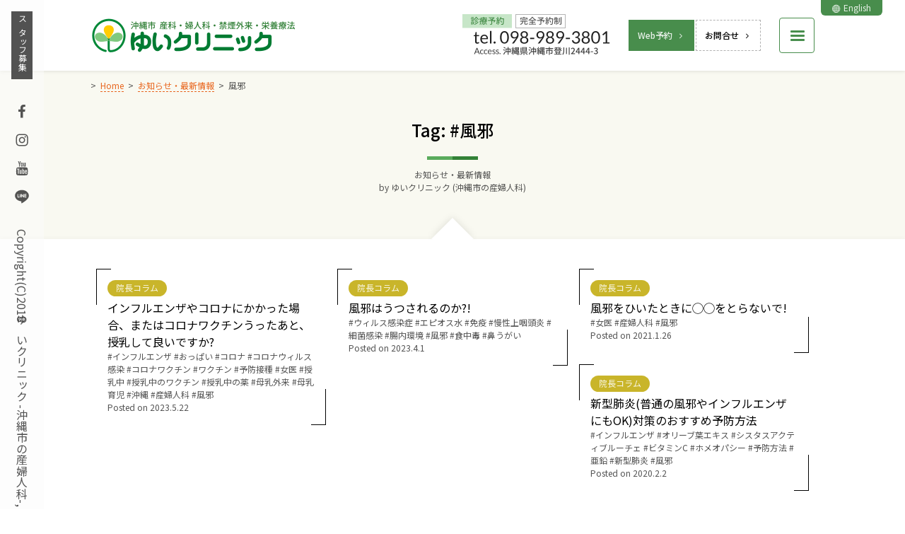

--- FILE ---
content_type: application/javascript
request_url: https://www.yuiclinic.com/wp-content/plugins/trust-form/js/jquery-trust-form.min.js?ver=2.1-i
body_size: 1618
content:
jQuery(function(A){var i,t;i=A("#trust-form.contact-form-input form"),t=A("#trust-form.contact-form-confirm form"),A("<input>",{type:"hidden",name:"3qmzua2f",value:"4739984946552894"}).appendTo(i),A("<input>",{type:"hidden",name:"ea2er44f",value:"5546379492586643"}).appendTo(t),A("#trust-form form").find(".submit-container").append('<p class="trust-form-loading" style="text-align: center; display: none;"><img src="[data-uri]" alt="loading..." style="display: inline !important; border: none !important;" /></p>'),A("#trust-form form").on("submit",function(){if(A(this).data("submitted"))return!1;A(this).find('input[type="submit"], button[type="submit"]').fadeOut("fast"),A(this).find(".trust-form-loading").fadeIn("slow"),A(this).data("submitted",!0)})});

--- FILE ---
content_type: text/javascript;charset=UTF-8
request_url: https://www.yuiclinic.com/wp-content/themes/yuiclinic/assets/js/toiawasemail.php?ver=2.0.0
body_size: 534
content:
<!--
// ------------------------------------------------------------------------
jQuery( function( $ ) {
	var prefix = 'm&#97;' + 'i&#108;' + '&#116;o';
	var path = 'hr' + 'e' + 'f=';
	var addy334662336787 = 'yu&#105;&#104;&#97;&#112;&#112;y&#64;';
	var addy799722448 = '';
	addy334662336787 = addy334662336787 + '&#x79;u&#105;c&#108;&#105;n&#105;&#99;.&#99;&#111;&#109;';
	addy799722448 = '<a ' + path + '\'' + prefix + ':' + addy334662336787 + '\' class=\'text\'>';
	addy799722448 = addy799722448 + addy334662336787;
	addy799722448 = addy799722448 + '<\/a>';
	$('.toiawasemail').html(addy799722448);

} );
// ------------------------------------------------------------------------
// -->
